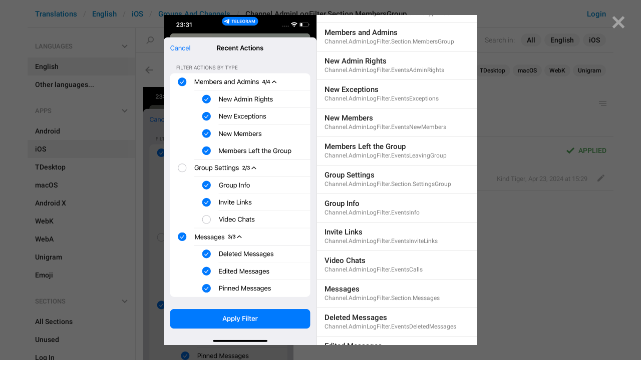

--- FILE ---
content_type: text/html; charset=utf-8
request_url: https://translations.telegram.org/screenshots/15449/phrase/Channel.AdminLogFilter.Section.MembersGroup
body_size: 8568
content:
<!DOCTYPE html>
<html>
  <head>
    <meta charset="utf-8">
    <title>Translations</title>
    
    <link rel="icon" type="image/svg+xml" href="/img/website_icon.svg?4">
<link rel="apple-touch-icon" sizes="180x180" href="/img/apple-touch-icon.png">
<link rel="icon" type="image/png" sizes="32x32" href="/img/favicon-32x32.png">
<link rel="icon" type="image/png" sizes="16x16" href="/img/favicon-16x16.png">
<link rel="alternate icon" href="/img/favicon.ico" type="image/x-icon" />
    <script>document.cookie="stel_dt="+encodeURIComponent((new Date).getTimezoneOffset())+";path=/;max-age=31536000;samesite=None;secure"</script>
    <script>
try {
var a = document.createElement('a'), layer_url;
a.href = location.href;
layer_url = location.pathname.replace(/^\/+|\/+$/g, '');
a.pathname = "\/en\/ios\/groups_and_channels\/Channel.AdminLogFilter.Section.MembersGroup";
a.search = '?l=' + encodeURIComponent(layer_url);
if (window.history && history.state && history.state.u && /[\?&]l=/.test(history.state.u) && history.state.u != a.href) {
var xhr = new XMLHttpRequest();
xhr.open('GET', history.state.u);
xhr.onreadystatechange = function() {
  if (xhr.readyState == 4) {
    if (typeof xhr.responseBody == 'undefined' && xhr.responseText) {
      var html = xhr.responseText;
      html = html.replace('<html', '<html style="display:none"');
      document.write(html);
      document.close();
    }
  }
};
xhr.withCredentials = true;
xhr.send();
document.write('<style>*{display:none!important}</style>');
document.close();
document.open();
console.log('xhr reload from history.state');
} }catch(e){}
</script>
    <link href="//telegram.org/css/font-roboto.css?1" rel="stylesheet" type="text/css">
    <link href="//telegram.org/css/bootstrap.min.css?3" rel="stylesheet">
    <link href="//telegram.org/css/bootstrap-extra.css?2" rel="stylesheet">
    <link href="/css/telegram.css?249" rel="stylesheet">
<link href="/css/translations.css?129" rel="stylesheet">
<link href="/css/jquery-ui.min.css?1" rel="stylesheet">
<link href="/css/health.css?142" rel="stylesheet">
<link href="/css/contest-zoo.css?7" rel="stylesheet">
<link href="/css/tchart.min.css?11" rel="stylesheet">
<link href="/css/billboard.css?17" rel="stylesheet">

  </head>
  <body class="emoji_image no-transition">
    
    <div id="aj_progress" class="progress-bar"></div>
    <div class="popup-container hide" id="layer-popup-container"><div class="screenshot-body-left fill"></div>
<div class="screenshot-body-right fill">
  <div class="screenshot-close-btn fill close"></div>
  
</div>
<div class="screenshot-body ohide">
  <div class="screenshot-full-bg"></div>
  <img class="screenshot-full" crossorigin="anonymous" src="https://telegra.ph/file/p/c12c71aff83/f4cb5f3027c280a68669b17.jpg" />
  <div class="screenshot-layer-wrap popup-no-close">
    <div class="screenshot-layer key-layer screenshot-keys" style="background-image:url('https://telegra.ph/file/p/c12c71aff83/f4cb5f3027c280a68669b17.jpg')"><div class="screenshot-key key-hover" data-key="Channel.AdminLogFilter.RecentActionsTitle" data-coordinates="0.338755,0.083074,0.325,0.031587" style="padding:17.971675333333% 33.6245% 191.528337% 33.8755%"><div class="key-box"><div class="key-label"><span class="p-value"><span class="value">Recent Actions</span></span></div></div></div><div class="screenshot-key key-hover" data-key="Channel.AdminLogFilter.FilterActionsTypeTitle" data-coordinates="0.073053,0.145926,0.421667,0.027735" style="padding:31.568658% 50.528% 178.76467033333% 7.3053%"><div class="key-box"><div class="key-label"><span class="p-value"><span class="value">FILTER ACTIONS BY TYPE</span></span></div></div></div><div class="screenshot-key key-hover" data-key="Channel.AdminLogFilter.Section.MembersGroup" data-coordinates="0.191547,0.187056,0.443333,0.030817" style="padding:40.466448% 36.512% 169.200141% 19.1547%"><div class="key-box"><div class="key-label"><span class="p-value"><span class="value">Members and Admins</span></span></div></div></div><div class="screenshot-key key-hover" data-key="Channel.AdminLogFilter.EventsAdminRights" data-coordinates="0.351185,0.239358,0.375,0.033898" style="padding:51.781114% 27.3815% 157.218952% 35.1185%"><div class="key-box"><div class="key-label"><span class="p-value"><span class="value">New Admin Rights</span></span></div></div></div><div class="screenshot-key key-hover" data-key="Channel.AdminLogFilter.EventsExceptions" data-coordinates="0.350803,0.291217,0.33,0.033898" style="padding:62.999944333333% 31.9197% 146.00012166667% 35.0803%"><div class="key-box"><div class="key-label"><span class="p-value"><span class="value">New Exceptions</span></span></div></div></div><div class="screenshot-key key-hover" data-key="Channel.AdminLogFilter.EventsNewMembers" data-coordinates="0.351827,0.34352,0.3,0.030817" style="padding:74.314826666667% 34.8173% 135.35176233333% 35.1827%"><div class="key-box"><div class="key-label"><span class="p-value"><span class="value">New Members</span></span></div></div></div><div class="screenshot-key key-hover" data-key="Channel.AdminLogFilter.EventsLeavingGroup" data-coordinates="0.351827,0.395347,0.495,0.034669" style="padding:85.526734333333% 15.3173% 123.30653866667% 35.1827%"><div class="key-box"><div class="key-label"><span class="p-value"><span class="value">Members Left the Group</span></span></div></div></div><div class="screenshot-key key-hover" data-key="Channel.AdminLogFilter.Section.SettingsGroup" data-coordinates="0.191164,0.44768,0.311667,0.033898" style="padding:96.848106666667% 49.7169% 112.15195933333% 19.1164%"><div class="key-box"><div class="key-label"><span class="p-value"><span class="value">Group Settings</span></span></div></div></div><div class="screenshot-key key-hover" data-key="Channel.AdminLogFilter.EventsInfo" data-coordinates="0.350161,0.50013,0.225,0.033898" style="padding:108.19479% 42.4839% 100.805276% 35.0161%"><div class="key-box"><div class="key-label"><span class="p-value"><span class="value">Group Info</span></span></div></div></div><div class="screenshot-key key-hover" data-key="Channel.AdminLogFilter.EventsInviteLinks" data-coordinates="0.350803,0.552107,0.235,0.030817" style="padding:119.43914766667% 41.4197% 90.227441333333% 35.0803%"><div class="key-box"><div class="key-label"><span class="p-value"><span class="value">Invite Links</span></span></div></div></div><div class="screenshot-key key-hover" data-key="Channel.AdminLogFilter.EventsCalls" data-coordinates="0.350161,0.603817,0.255,0.030817" style="padding:130.62574433333% 39.4839% 79.040844666667% 35.0161%"><div class="key-box"><div class="key-label"><span class="p-value"><span class="value">Video Chats</span></span></div></div></div><div class="screenshot-key key-hover" data-key="Channel.AdminLogFilter.Section.Messages" data-coordinates="0.191868,0.657037,0.215,0.033128" style="padding:142.13900433333% 59.3132% 67.027638333333% 19.1868%"><div class="key-box"><div class="key-label"><span class="p-value"><span class="value">Messages</span></span></div></div></div><div class="screenshot-key key-hover" data-key="Channel.AdminLogFilter.EventsDeletedMessages" data-coordinates="0.350803,0.708126,0.38,0.034669" style="padding:153.191258% 26.9197% 55.642015% 35.0803%"><div class="key-box"><div class="key-label"><span class="p-value"><span class="value">Deleted Messages</span></span></div></div></div><div class="screenshot-key key-hover" data-key="Channel.AdminLogFilter.EventsEditedMessages" data-coordinates="0.351827,0.760546,0.35,0.033898" style="padding:164.53145133333% 29.8173% 44.468614666667% 35.1827%"><div class="key-box"><div class="key-label"><span class="p-value"><span class="value">Edited Messages</span></span></div></div></div><div class="screenshot-key key-hover key-top" data-key="Channel.AdminLogFilter.EventsPinned" data-coordinates="0.350803,0.812879,0.361667,0.033898" style="padding:175.85282366667% 28.753% 33.147242333333% 35.0803%"><div class="key-box"><div class="key-label"><span class="p-value"><span class="value">Pinned Messages</span></span></div></div></div><div class="screenshot-key key-hover key-top" data-key="Channel.AdminLogFilter.ApplyFilter" data-coordinates="0.37259,0.903555,0.253333,0.034669" style="padding:195.469065% 37.4077% 13.364208% 37.259%"><div class="key-box"><div class="key-label"><span class="p-value"><span class="value">Apply Filter</span></span></div></div></div></div>
    <div class="screenshot-side-wrap">
      <div class="screenshot-side-scrollable screenshot-info-scrollable">
        <div class="screenshot-side">
          <div class="screenshot-info">
            <h4 class="screenshot-side-header">
              
              Screenshot #15449
            </h4>
            
            <div class="screenshot-sections"><div class="sections-group"><a href="/screenshots/15449/groups_and_channels/?mode=screenshots" class="btn btn-xs btn-primary">Groups And Channels</a></div></div>
          </div>
          <div class="screenshot-keys-list">
            <h4 class="screenshot-side-header">
              Phrases<span class="tr-header-counter">16</span>
            </h4>
            <div class="screenshot-layer-keys" data-key-base-url="/en/ios/groups_and_channels/">
              <a href="/en/ios/groups_and_channels/Channel.AdminLogFilter.RecentActionsTitle" class="screenshot-key-row key-hover" data-key="Channel.AdminLogFilter.RecentActionsTitle">
  
  <div class="screenshot-key-value-default"><span class="p-value"><span class="value">Recent Actions</span></span></div>
  <div class="screenshot-key-lang-key">Channel.AdminLogFilter.RecentActionsTitle</div>
</a><a href="/en/ios/groups_and_channels/Channel.AdminLogFilter.FilterActionsTypeTitle" class="screenshot-key-row key-hover" data-key="Channel.AdminLogFilter.FilterActionsTypeTitle">
  
  <div class="screenshot-key-value-default"><span class="p-value"><span class="value">FILTER ACTIONS BY TYPE</span></span></div>
  <div class="screenshot-key-lang-key">Channel.AdminLogFilter.FilterActionsTypeTitle</div>
</a><a href="/en/ios/groups_and_channels/Channel.AdminLogFilter.Section.MembersGroup" class="screenshot-key-row key-hover" data-key="Channel.AdminLogFilter.Section.MembersGroup">
  
  <div class="screenshot-key-value-default"><span class="p-value"><span class="value">Members and Admins</span></span></div>
  <div class="screenshot-key-lang-key">Channel.AdminLogFilter.Section.MembersGroup</div>
</a><a href="/en/ios/groups_and_channels/Channel.AdminLogFilter.EventsAdminRights" class="screenshot-key-row key-hover" data-key="Channel.AdminLogFilter.EventsAdminRights">
  
  <div class="screenshot-key-value-default"><span class="p-value"><span class="value">New Admin Rights</span></span></div>
  <div class="screenshot-key-lang-key">Channel.AdminLogFilter.EventsAdminRights</div>
</a><a href="/en/ios/groups_and_channels/Channel.AdminLogFilter.EventsExceptions" class="screenshot-key-row key-hover" data-key="Channel.AdminLogFilter.EventsExceptions">
  
  <div class="screenshot-key-value-default"><span class="p-value"><span class="value">New Exceptions</span></span></div>
  <div class="screenshot-key-lang-key">Channel.AdminLogFilter.EventsExceptions</div>
</a><a href="/en/ios/groups_and_channels/Channel.AdminLogFilter.EventsNewMembers" class="screenshot-key-row key-hover" data-key="Channel.AdminLogFilter.EventsNewMembers">
  
  <div class="screenshot-key-value-default"><span class="p-value"><span class="value">New Members</span></span></div>
  <div class="screenshot-key-lang-key">Channel.AdminLogFilter.EventsNewMembers</div>
</a><a href="/en/ios/groups_and_channels/Channel.AdminLogFilter.EventsLeavingGroup" class="screenshot-key-row key-hover" data-key="Channel.AdminLogFilter.EventsLeavingGroup">
  
  <div class="screenshot-key-value-default"><span class="p-value"><span class="value">Members Left the Group</span></span></div>
  <div class="screenshot-key-lang-key">Channel.AdminLogFilter.EventsLeavingGroup</div>
</a><a href="/en/ios/groups_and_channels/Channel.AdminLogFilter.Section.SettingsGroup" class="screenshot-key-row key-hover" data-key="Channel.AdminLogFilter.Section.SettingsGroup">
  
  <div class="screenshot-key-value-default"><span class="p-value"><span class="value">Group Settings</span></span></div>
  <div class="screenshot-key-lang-key">Channel.AdminLogFilter.Section.SettingsGroup</div>
</a><a href="/en/ios/groups_and_channels/Channel.AdminLogFilter.EventsInfo" class="screenshot-key-row key-hover" data-key="Channel.AdminLogFilter.EventsInfo">
  
  <div class="screenshot-key-value-default"><span class="p-value"><span class="value">Group Info</span></span></div>
  <div class="screenshot-key-lang-key">Channel.AdminLogFilter.EventsInfo</div>
</a><a href="/en/ios/groups_and_channels/Channel.AdminLogFilter.EventsInviteLinks" class="screenshot-key-row key-hover" data-key="Channel.AdminLogFilter.EventsInviteLinks">
  
  <div class="screenshot-key-value-default"><span class="p-value"><span class="value">Invite Links</span></span></div>
  <div class="screenshot-key-lang-key">Channel.AdminLogFilter.EventsInviteLinks</div>
</a><a href="/en/ios/groups_and_channels/Channel.AdminLogFilter.EventsCalls" class="screenshot-key-row key-hover" data-key="Channel.AdminLogFilter.EventsCalls">
  
  <div class="screenshot-key-value-default"><span class="p-value"><span class="value">Video Chats</span></span></div>
  <div class="screenshot-key-lang-key">Channel.AdminLogFilter.EventsCalls</div>
</a><a href="/en/ios/groups_and_channels/Channel.AdminLogFilter.Section.Messages" class="screenshot-key-row key-hover" data-key="Channel.AdminLogFilter.Section.Messages">
  
  <div class="screenshot-key-value-default"><span class="p-value"><span class="value">Messages</span></span></div>
  <div class="screenshot-key-lang-key">Channel.AdminLogFilter.Section.Messages</div>
</a><a href="/en/ios/groups_and_channels/Channel.AdminLogFilter.EventsDeletedMessages" class="screenshot-key-row key-hover" data-key="Channel.AdminLogFilter.EventsDeletedMessages">
  
  <div class="screenshot-key-value-default"><span class="p-value"><span class="value">Deleted Messages</span></span></div>
  <div class="screenshot-key-lang-key">Channel.AdminLogFilter.EventsDeletedMessages</div>
</a><a href="/en/ios/groups_and_channels/Channel.AdminLogFilter.EventsEditedMessages" class="screenshot-key-row key-hover" data-key="Channel.AdminLogFilter.EventsEditedMessages">
  
  <div class="screenshot-key-value-default"><span class="p-value"><span class="value">Edited Messages</span></span></div>
  <div class="screenshot-key-lang-key">Channel.AdminLogFilter.EventsEditedMessages</div>
</a><a href="/en/ios/groups_and_channels/Channel.AdminLogFilter.EventsPinned" class="screenshot-key-row key-hover" data-key="Channel.AdminLogFilter.EventsPinned">
  
  <div class="screenshot-key-value-default"><span class="p-value"><span class="value">Pinned Messages</span></span></div>
  <div class="screenshot-key-lang-key">Channel.AdminLogFilter.EventsPinned</div>
</a><a href="/en/ios/groups_and_channels/Channel.AdminLogFilter.ApplyFilter" class="screenshot-key-row key-hover" data-key="Channel.AdminLogFilter.ApplyFilter">
  
  <div class="screenshot-key-value-default"><span class="p-value"><span class="value">Apply Filter</span></span></div>
  <div class="screenshot-key-lang-key">Channel.AdminLogFilter.ApplyFilter</div>
</a>
            </div>
          </div>
        </div>
      </div>
      
    </div>
  </div>
</div></div>
    <div id="aj_content"><div class="tr-container">
  <header class=" has-search">
  <div class="container">
    <section class="tr-search">
  <div class="tr-search-field-wrap">
    <div class="tr-search-filters">
      <span class="tr-search-filters-label">Search in:</span><!--
   --><span class="tr-search-filter-wrap tr-search-filter-where"><span class="tr-search-filter dropdown-toggle" data-toggle="dropdown">All</span><span class="dropdown-menu"><ul class="dropdown-menu"><li class="selected"><a class="tr-search-filter-item" data-value="">All</a></li><li><a class="tr-search-filter-item" data-value="key">Key</a></li><li><a class="tr-search-filter-item" data-value="text">Text</a></li></ul></span></span><!--
   --><span class="tr-search-filter-wrap tr-search-filter-lang"><span class="tr-search-filter dropdown-toggle" data-toggle="dropdown">English</span><span class="dropdown-menu"><ul class="dropdown-menu"><li class="selected"><a class="tr-search-filter-item" data-value="en">English</a></li><li><a class="tr-search-filter-item" data-value="af">Afrikaans</a></li><li><a class="tr-search-filter-item" data-value="sq">Albanian</a></li><li><a class="tr-search-filter-item" data-value="am">Amharic</a></li><li><a class="tr-search-filter-item" data-value="ar">Arabic</a></li><li><a class="tr-search-filter-item" data-value="hy">Armenian</a></li><li><a class="tr-search-filter-item" data-value="az">Azerbaijani</a></li><li><a class="tr-search-filter-item" data-value="eu">Basque</a></li><li><a class="tr-search-filter-item" data-value="be">Belarusian</a></li><li><a class="tr-search-filter-item" data-value="bn">Bengali</a></li><li><a class="tr-search-filter-item" data-value="bg">Bulgarian</a></li><li><a class="tr-search-filter-item" data-value="my">Burmese</a></li><li><a class="tr-search-filter-item" data-value="ca">Catalan</a></li><li><a class="tr-search-filter-item" data-value="zh-hans">Chinese (Simplified)</a></li><li><a class="tr-search-filter-item" data-value="zh-hant">Chinese (Traditional)</a></li><li><a class="tr-search-filter-item" data-value="hr">Croatian</a></li><li><a class="tr-search-filter-item" data-value="cs">Czech</a></li><li><a class="tr-search-filter-item" data-value="da">Danish</a></li><li><a class="tr-search-filter-item" data-value="nl">Dutch</a></li><li><a class="tr-search-filter-item" data-value="eo">Esperanto</a></li><li><a class="tr-search-filter-item" data-value="et">Estonian</a></li><li><a class="tr-search-filter-item" data-value="fil">Filipino</a></li><li><a class="tr-search-filter-item" data-value="fi">Finnish</a></li><li><a class="tr-search-filter-item" data-value="fr">French</a></li><li><a class="tr-search-filter-item" data-value="gl">Galician</a></li><li><a class="tr-search-filter-item" data-value="ka">Georgian</a></li><li><a class="tr-search-filter-item" data-value="de">German</a></li><li><a class="tr-search-filter-item" data-value="el">Greek</a></li><li><a class="tr-search-filter-item" data-value="gu">Gujarati</a></li><li><a class="tr-search-filter-item" data-value="he">Hebrew</a></li><li><a class="tr-search-filter-item" data-value="hi">Hindi</a></li><li><a class="tr-search-filter-item" data-value="hu">Hungarian</a></li><li><a class="tr-search-filter-item" data-value="id">Indonesian</a></li><li><a class="tr-search-filter-item" data-value="ga">Irish</a></li><li><a class="tr-search-filter-item" data-value="it">Italian</a></li><li><a class="tr-search-filter-item" data-value="ja">Japanese</a></li><li><a class="tr-search-filter-item" data-value="kn">Kannada</a></li><li><a class="tr-search-filter-item" data-value="kk">Kazakh</a></li><li><a class="tr-search-filter-item" data-value="km">Khmer</a></li><li><a class="tr-search-filter-item" data-value="ko">Korean</a></li><li><a class="tr-search-filter-item" data-value="lv">Latvian</a></li><li><a class="tr-search-filter-item" data-value="lt">Lithuanian</a></li><li><a class="tr-search-filter-item" data-value="ms">Malay</a></li><li><a class="tr-search-filter-item" data-value="ml">Malayalam</a></li><li><a class="tr-search-filter-item" data-value="mt">Maltese</a></li><li><a class="tr-search-filter-item" data-value="mr">Marathi</a></li><li><a class="tr-search-filter-item" data-value="ne">Nepali</a></li><li><a class="tr-search-filter-item" data-value="nb">Norwegian (Bokmål)</a></li><li><a class="tr-search-filter-item" data-value="or">Odia</a></li><li><a class="tr-search-filter-item" data-value="fa">Persian</a></li><li><a class="tr-search-filter-item" data-value="pl">Polish</a></li><li><a class="tr-search-filter-item" data-value="pt-br">Portuguese (Brazil)</a></li><li><a class="tr-search-filter-item" data-value="pt-pt">Portuguese (Portugal)</a></li><li><a class="tr-search-filter-item" data-value="ro">Romanian</a></li><li><a class="tr-search-filter-item" data-value="ru">Russian</a></li><li><a class="tr-search-filter-item" data-value="sr">Serbian</a></li><li><a class="tr-search-filter-item" data-value="sk">Slovak</a></li><li><a class="tr-search-filter-item" data-value="sl">Slovene</a></li><li><a class="tr-search-filter-item" data-value="es">Spanish</a></li><li><a class="tr-search-filter-item" data-value="sw">Swahili</a></li><li><a class="tr-search-filter-item" data-value="sv">Swedish</a></li><li><a class="tr-search-filter-item" data-value="tg">Tajik</a></li><li><a class="tr-search-filter-item" data-value="ta">Tamil</a></li><li><a class="tr-search-filter-item" data-value="te">Telugu</a></li><li><a class="tr-search-filter-item" data-value="th">Thai</a></li><li><a class="tr-search-filter-item" data-value="tr">Turkish</a></li><li><a class="tr-search-filter-item" data-value="tk">Turkmen</a></li><li><a class="tr-search-filter-item" data-value="uk">Ukrainian</a></li><li><a class="tr-search-filter-item" data-value="ur">Urdu</a></li><li><a class="tr-search-filter-item" data-value="uz">Uzbek</a></li><li><a class="tr-search-filter-item" data-value="vi">Vietnamese</a></li></ul></span></span><!--
   --><span class="tr-search-filter-wrap tr-search-filter-langpack"><span class="tr-search-filter dropdown-toggle" data-toggle="dropdown">iOS</span><span class="dropdown-menu"><ul class="dropdown-menu"><li><a class="tr-search-filter-item" data-value="">All Apps</a></li><li><a class="tr-search-filter-item" data-value="android">Android</a></li><li class="selected"><a class="tr-search-filter-item" data-value="ios">iOS</a></li><li><a class="tr-search-filter-item" data-value="tdesktop">TDesktop</a></li><li><a class="tr-search-filter-item" data-value="macos">macOS</a></li><li><a class="tr-search-filter-item" data-value="android_x">Android X</a></li><li><a class="tr-search-filter-item" data-value="webk">WebK</a></li><li><a class="tr-search-filter-item" data-value="weba">WebA</a></li><li><a class="tr-search-filter-item" data-value="unigram">Unigram</a></li></ul></span></span>
    </div>
    <div class="tr-search-binding binding"></div>
    <div class="tr-search-enter arrow-right"></div>
    <div class="tr-search-reset close"></div>
    <form class="tr-search-form">
      <input class="form-control tr-search-field" placeholder="Search translations and keys" autocomplete="off" value="" />
    </form>
  </div>
  <div class="tr-search-results collapsed"></div>
</section>
    <div class="header-wrap">
      <div id="header-panel" class="header-panel">
        <div class="header-auth">
  <div class="header-auth-item"><a class="header-search-btn"></a></div><div class="header-auth-item"><a class="header-auth-link login-link" href="/auth">Login</a></div>
</div>
        <div class="header-breadcrumb header-breadcrumb-simple">
          <ol id="breadcrumb" class="header-nav breadcrumb"><li><a href="/">Translations</a></li><li><a href="/en/">English</a></li><li><a href="/en/ios/">iOS</a></li><li><a href="/en/ios/groups_and_channels/">Groups And Channels</a></li><li class="active">Channel.AdminLogFilter.Section.MembersGroup</li></ol>
        </div>
      </div>
    </div>
  </div>
</header>
  <main class="container">
    <nav class="tr-menu"><div class="tr-menu-section tr-menu-has-selected" data-menu-section-id="0">
  <div class="tr-menu-header">
    <span class="tr-menu-header-collapse"></span>
    <div class="tr-menu-header-label">Languages</div>
    <div class="tr-menu-selected">
  <div class="tr-menu-item tr-menu-item-default">
    <span class="nav-label">English</span>
    
  </div>
</div>
  </div>
  <ul class="tr-menu-items" id="tr-menu-language-items"><li class="active">
  <a class="tr-menu-item" href="/en/">
    <span class="nav-label">English</span>
  </a>
</li><li class="languages-link">
  <a class="tr-menu-item">
    <span class="nav-label">Other languages...</span>
  </a>
</li></ul>
</div><div class="tr-menu-section tr-menu-has-selected" data-menu-section-id="1">
  <div class="tr-menu-header">
    <span class="tr-menu-header-collapse"></span>
    <div class="tr-menu-header-label">Apps</div>
    <div class="tr-menu-selected">
  <div class="tr-menu-item">
    <span class="nav-label">iOS</span>
    
  </div>
</div>
  </div>
  <ul class="tr-menu-items"><li>
  <a class="tr-menu-item" href="/en/android/groups_and_channels/">
    <span class="nav-label">Android</span>
  </a>
</li><li class="active">
  <a class="tr-menu-item" href="/en/ios/">
    <span class="nav-label">iOS</span>
  </a>
</li><li>
  <a class="tr-menu-item" href="/en/tdesktop/groups_and_channels/">
    <span class="nav-label">TDesktop</span>
  </a>
</li><li>
  <a class="tr-menu-item" href="/en/macos/groups_and_channels/">
    <span class="nav-label">macOS</span>
  </a>
</li><li>
  <a class="tr-menu-item" href="/en/android_x/groups_and_channels/">
    <span class="nav-label">Android X</span>
  </a>
</li><li>
  <a class="tr-menu-item" href="/en/webk/groups_and_channels/">
    <span class="nav-label">WebK</span>
  </a>
</li><li>
  <a class="tr-menu-item" href="/en/weba/groups_and_channels/">
    <span class="nav-label">WebA</span>
  </a>
</li><li>
  <a class="tr-menu-item" href="/en/unigram/groups_and_channels/">
    <span class="nav-label">Unigram</span>
  </a>
</li><li>
  <a class="tr-menu-item" href="/en/emoji">
    <span class="nav-label">Emoji</span>
  </a>
</li></ul>
</div><div class="tr-menu-section tr-menu-has-selected" data-menu-section-id="2">
  <div class="tr-menu-header">
    <span class="tr-menu-header-collapse"></span>
    <div class="tr-menu-header-label">Sections</div>
    <div class="tr-menu-selected">
  <div class="tr-menu-item">
    <span class="nav-label">Groups And Channels</span>
    
  </div>
</div>
  </div>
  <ul class="tr-menu-items"><li>
  <a class="tr-menu-item" href="/en/ios/">
    <span class="nav-label">All Sections</span>
  </a>
</li><li>
  <a class="tr-menu-item" href="/en/ios/unused/">
    <span class="nav-label">Unused</span>
  </a>
</li><li>
  <a class="tr-menu-item" href="/en/ios/login/">
    <span class="nav-label">Log In</span>
  </a>
</li><li>
  <a class="tr-menu-item" href="/en/ios/chat_list/">
    <span class="nav-label">Chat List</span>
  </a>
</li><li>
  <a class="tr-menu-item" href="/en/ios/private_chats/">
    <span class="nav-label">Private chats</span>
  </a>
</li><li class="active">
  <a class="tr-menu-item" href="/en/ios/groups_and_channels/">
    <span class="nav-label">Groups And Channels</span>
  </a>
</li><li>
  <a class="tr-menu-item" href="/en/ios/profile/">
    <span class="nav-label">Profile</span>
  </a>
</li><li>
  <a class="tr-menu-item" href="/en/ios/settings/">
    <span class="nav-label">Settings</span>
  </a>
</li><li>
  <a class="tr-menu-item" href="/en/ios/stories/">
    <span class="nav-label">Stories</span>
  </a>
</li><li>
  <a class="tr-menu-item" href="/en/ios/camera_and_media/">
    <span class="nav-label">Camera And Media</span>
  </a>
</li><li>
  <a class="tr-menu-item" href="/en/ios/bots_and_payments/">
    <span class="nav-label">Bots And Payments</span>
  </a>
</li><li>
  <a class="tr-menu-item" href="/en/ios/passport/">
    <span class="nav-label">Passport</span>
  </a>
</li><li>
  <a class="tr-menu-item" href="/en/ios/general/">
    <span class="nav-label">General</span>
  </a>
</li><li>
  <a class="tr-menu-item" href="/en/ios/unsorted/">
    <span class="nav-label">Unsorted</span>
  </a>
</li></ul>
</div></nav>
    <section class="content clearfix">
      <section class="tr-content"><div class="tr-key-full-block js-key-data" data-lang="en" data-langpack="ios" data-section="groups_and_channels" data-key="Channel.AdminLogFilter.Section.MembersGroup">
  <h3 class="tr-header"><a href="/en/ios/groups_and_channels/" class="tr-back"></a>Channel.AdminLogFilter.Section.MembersGroup<div class="binding-items" data-langpack="ios" data-key="Channel.AdminLogFilter.Section.MembersGroup" data-value="Members and Admins"><a href="/en/android/groups_and_channels/EventLogFilterSectionMembers" class="binding-item" data-langpack="android" data-key="EventLogFilterSectionMembers">Android</a><a href="/en/ios/groups_and_channels/Channel.AdminLogFilter.Section.MembersGroup" class="binding-item binding-item-current">iOS</a><a href="/en/tdesktop/groups_and_channels/lng_admin_log_filter_actions_member_section" class="binding-item" data-langpack="tdesktop" data-key="lng_admin_log_filter_actions_member_section">TDesktop</a><a href="/en/macos/groups_and_channels/ChannelEventFilter.MembersAndAdmins" class="binding-item" data-langpack="macos" data-key="ChannelEventFilter.MembersAndAdmins">macOS</a><a href="/en/webk/groups_and_channels/AdminRecentActionsFilters.MembersAndAdmins" class="binding-item" data-langpack="webk" data-key="AdminRecentActionsFilters.MembersAndAdmins">WebK</a><a href="/en/unigram/groups_and_channels/EventLogFilterSectionMembers" class="binding-item" data-langpack="unigram" data-key="EventLogFilterSectionMembers">Unigram</a></div></h3>
  <section class="tr-key clearfix">
    <div class="key-side">
      <div class="key-screenshots-wrap">
        <div class="screenshot-wrap"><a class="screenshot-thumb bg-image key-layer" style="background-image:url('https://telegra.ph/file/p/c12c71aff83/f4cb5f3027c280a68669b17.jpg');padding-top:216.33333333333%;" href="/screenshots/15449/phrase/Channel.AdminLogFilter.Section.MembersGroup" data-layer>
  <div class="screenshot-key key-hover" data-key="Channel.AdminLogFilter.Section.MembersGroup" data-coordinates="0.191547,0.187056,0.443333,0.030817" style="padding:40.466448% 36.512% 169.200141% 19.1547%"><div class="key-box"><div class="key-label"></div></div></div>
</a></div>
      </div>
      <div class="key-default-sections"><div class="sections-group"><a href="/en/ios/groups_and_channels/" class="btn btn-xs btn-primary">Groups And Channels</a></div></div>
      
      
    </div>
    <div class="key-main">
      <div class="key-default diff-wrap">
        <div class="key-default-value"><span class="p-value"><span class="value">Members and Admins</span></span></div>
        
        <div class="key-default-info">
          <span class="key-chars-count">18</span>
          
          
        </div>
      </div>
      <div class="key-history-wrap"></div>
      
      <div class="key-suggestions">
        <div class="key-suggestion-wrap js-suggestion-wrap key-suggestion-applied key-suggestion-collapsed" data-suggestion-id="1">
  <div class="key-suggestion clearfix">
    <span class="key-suggestion-collapse"></span>
    <div class="key-suggestion-status">
      
      <div class="key-status-labels">
        <span class="key-status key-status-applied">Applied</span>
      </div>
    </div>
    <div class="key-suggestion-value-box diff-wrap">
      <div class="key-suggestion-value-wrap">
        <div class="key-suggestion-value"><span class="p-value"><span class="value" data-value="Members and Admins">Members and Admins</span></span></div>
        <div class="key-chars-count">18/18</div>
      </div>
      <div class="key-suggestion-actions clearfix">
        <div class="key-suggestion-counters">
          <a class="ibtn key-suggestion-like"></a><!--
       --><a class="ibtn key-suggestion-dislike"></a><!--
       --><a class="ibtn key-suggestion-comment"></a>
        </div>
        <div class="key-suggestion-info">
          <a class="ibtn key-suggestion-edit"></a><!--
       --><span class="key-source">
            
            <span class="translation-author"><span dir="auto">Kind Tiger</span></span>,
            <span class="translation-date">Apr 23, 2024 at 15:29</span>
          </span>
        </div>
      </div>
    </div>
    <div class="key-suggestion-comments-wrap">
      <div class="key-suggestion-comments"><div class="comments-show-all-wrap"></div>
</div>
      <form class="comment-form">
  <textarea rows="1" name="text" class="form-control comment-field" placeholder="Add comment..." dir="auto"></textarea>
  <div class="form-buttons-wrap shide">
    <div class="form-buttons">
      <button class="btn btn-sm btn-primary form-submit-btn">Send</button><button class="btn btn-sm btn-default form-cancel-btn">Cancel</button>
    </div>
  </div>
</form>
    </div>
  </div>
  
</div>
      </div>
      <div class="key-add-suggestion-wrap collapsed">
  <span class="key-add-suggestion-collapse"></span>
  <div class="key-add-suggestion-header-wrap">
    <div class="key-add-suggestion-header">Add Translation</div>
  </div>
  <div class="key-add-suggestion-form-wrap">
    <form class="add-suggestion-form">
      <div class="form-group">
  <div class="input form-control tr-form-control key-add-suggestion-field" data-name="lang_value" data-value="Members and Admins" data-tokens="">Members and Admins</div>
</div>
      <div class="form-buttons">
        <div class="chars-count handle-tooltip" data-length="18" data-title="Compared to the English version"></div>
        <button class="btn btn-primary form-submit-btn">Submit</button><button class="btn btn-default form-cancel-btn">Cancel</button>
      </div>
    </form>
  </div>
</div>
    </div>
  </section>
</div></section>
    </section>
  </main>
</div><div class="popup-container login-popup-container hide" id="login-popup-container">
  <div class="popup">
    <div class="popup-body">
      <section>
        <h2>Log In</h2>
        <p>Log in here to translate Telegram apps. Please enter your <b>phone number</b> in the <a target="_blank" rel="noopener" href="https://telegram.org/faq#login-and-sms">international format</a> and we will send a confirmation message to your account via Telegram.</p>

        <form id="send-form" class="login-form">
          <div class="form-group">
            <input type="tel" class="form-control tr-form-control input-lg" id="phone-number" placeholder="+12223334455" autocomplete="off"/>
          </div>
          <div class="popup-buttons">
            <a class="btn btn-link btn-lg login-cancel-btn">Cancel</a><button type="submit" class="btn btn-link btn-lg">Next</button>
          </div>
        </form>

        <div id="login-form" class="hide">
          <div class="form-group">
            <span class="form-control tr-form-control input input-lg input-disabled"><strong id="phone-number-field"></strong> (<a class="login-back" href="/auth">Incorrect?</a>)</span>
            <p class="help-block dots-animated">We&#39;ve just sent you a message.<br/>Please confirm access via Telegram</p>
          </div>
          <div class="popup-buttons">
            <a class="btn btn-link btn-lg login-cancel-btn">Cancel</a><a class="btn btn-link btn-lg login-back">Back</a>
          </div>
        </div>
      </section>
    </div>
  </div>
</div><div class="popup-container languages-popup-container hide" id="languages-popup-container">
  <div class="popup">
    <div class="popup-body popup-has-footer">
      <h4>Languages</h4>
      
      <form class="tr-popup-search-form tr-languages-search-form">
        <input class="form-control tr-popup-search-field tr-languages-search-field" placeholder="Search languages" autocomplete="off" value="">
      </form>
      <div class="tr-popup-search-results-wrap tr-languages-results-wrap">
        <div class="tr-popup-search-results tr-languages-results"></div>
      </div>
      <div class="tr-languages-add"><a href="/lang/new" data-layer class="need-auth">Add a new language</a></div>
    </div>
  </div>
</div></div>
    <script src="//telegram.org/js/jquery.min.js?1"></script>
    <script src="//telegram.org/js/bootstrap.min.js"></script>
    <script src="//telegram.org/js/main-aj.js?72"></script>
    <script src="/js/translations.js?113"></script>
<script src="/js/jquery-ui.min.js?1"></script>
<script src="/js/jquery-ex.js?22"></script>
<script src="/js/tesseract.js?1"></script>
<script src="/js/main.js?47"></script>
<script src="/js/tchart.min.js?30"></script>
<script src="/js/billboard.min.js?1"></script>
<script src="/js/stats.js?18"></script>

    <script>ajInit({"version":1116,"apiUrl":"\/api?hash=668adb28401f52f1a4","unauth":true,"state":{"searchWhere":"","searchLang":"en","searchLangpack":"ios","searchQuery":"","whereNames":{"":"All","key":"Key","text":"Text"},"langNames":{"en":"English","af":"Afrikaans","sq":"Albanian","am":"Amharic","ar":"Arabic","hy":"Armenian","az":"Azerbaijani","eu":"Basque","be":"Belarusian","bn":"Bengali","bg":"Bulgarian","my":"Burmese","ca":"Catalan","zh-hans":"Chinese (Simplified)","zh-hant":"Chinese (Traditional)","hr":"Croatian","cs":"Czech","da":"Danish","nl":"Dutch","eo":"Esperanto","et":"Estonian","fil":"Filipino","fi":"Finnish","fr":"French","gl":"Galician","ka":"Georgian","de":"German","el":"Greek","gu":"Gujarati","he":"Hebrew","hi":"Hindi","hu":"Hungarian","id":"Indonesian","ga":"Irish","it":"Italian","ja":"Japanese","kn":"Kannada","kk":"Kazakh","km":"Khmer","ko":"Korean","lv":"Latvian","lt":"Lithuanian","ms":"Malay","ml":"Malayalam","mt":"Maltese","mr":"Marathi","ne":"Nepali","nb":"Norwegian (Bokmål)","or":"Odia","fa":"Persian","pl":"Polish","pt-br":"Portuguese (Brazil)","pt-pt":"Portuguese (Portugal)","ro":"Romanian","ru":"Russian","sr":"Serbian","sk":"Slovak","sl":"Slovene","es":"Spanish","sw":"Swahili","sv":"Swedish","tg":"Tajik","ta":"Tamil","te":"Telugu","th":"Thai","tr":"Turkish","tk":"Turkmen","uk":"Ukrainian","ur":"Urdu","uz":"Uzbek","vi":"Vietnamese"},"langpackList":["android","ios","tdesktop","macos","android_x","webk","weba","unigram"],"langpackNames":{"":"All Apps","android":"Android","ios":"iOS","tdesktop":"TDesktop","macos":"macOS","android_x":"Android X","webk":"WebK","weba":"WebA","unigram":"Unigram"},"langList":["en","af","sq","am","ar","hy","az","eu","be","bn","bg","my","ca","zh-hans","zh-hant","hr","cs","da","nl","eo","et","fil","fi","fr","gl","ka","de","el","gu","he","hi","hu","id","ga","it","ja","kn","kk","km","ko","lv","lt","ms","ml","mt","mr","ne","nb","or","fa","pl","pt-br","pt-pt","ro","ru","sr","sk","sl","es","sw","sv","tg","ta","te","th","tr","tk","uk","ur","uz","vi"],"curLang":"en","curLangpack":"ios"},"layer":true,"layerUnderUrl":"\/en\/ios\/groups_and_channels\/Channel.AdminLogFilter.Section.MembersGroup"});</script>
    <script id="aj_script">l.add({"WEB_NO_PHRASES_FOUND":"No phrases found","WEB_TRANSLATIONS_LOADING":"Loading","WEB_REMOVE_SCREENSHOT_KEY_CONFIRM_TEXT":"Are you sure you want to remove phrase <b>{lang_key}<\/b> from screenshot?","WEB_REMOVE_SCREENSHOT_KEY_CONFIRM_BUTTON":"Remove","WEB_REMOVE_SCREENSHOT_CONFIRM_TEXT":"Are you sure you want to remove <b>Screenshot #{n}<\/b>?","WEB_REMOVE_SCREENSHOT_CONFIRM_BUTTON":"Remove","WEB_REMOVE_LANG_KEY_CONFIRM_TEXT":"Are you sure you want to remove phrase <b>{lang_key}<\/b>?","WEB_REMOVE_LANG_KEY_CONFIRM_BUTTON":"Remove","WEB_RESTORE_LANG_KEY_CONFIRM_TEXT":"Are you sure you want to restore phrase <b>{lang_key}<\/b>?","WEB_RESTORE_LANG_KEY_CONFIRM_BUTTON":"Restore","WEB_MARK_AS_TRANSLATED_CONFIRM_TEXT":"Are you sure you want to mark phrase <b>{lang_key}<\/b> as translated?","WEB_MARK_AS_TRANSLATED_CONFIRM_BUTTON":"Mark As Translated","WEB_PLURALIZED_LABEL_0":"Zero","WEB_PLURALIZED_LABEL_1":"One","WEB_PLURALIZED_LABEL_2":"Two","WEB_PLURALIZED_LABEL_3":"Few","WEB_PLURALIZED_LABEL_4":"Many","WEB_PLURALIZED_LABEL_5":"Other","WEB_NO_TRANSLATIONS_FOUND":"No translations found","WEB_ACTIVATE_LANGPACK_CONFIRM_TEXT":"Do you want to begin translating <b>{lang_pack}<\/b> to <b>{lang}<\/b>?","WEB_ACTIVATE_LANGPACK_CONFIRM_BUTTON":"Start Translating","WEB_LOADING":"Loading","WEB_NO_LANGUAGES_FOUND":"No languages found"});
ScreenshotLayer.init({"screenshot_id":15449,"lang_pack":"ios","can_edit_screenshot":false,"can_edit_phrases":false,"lang_key":"Channel.AdminLogFilter.Section.MembersGroup"});
Aj.onLoad(function(state) {
  state.curLang     = "en";
  state.curLangpack = "ios";
  LangKey.init($('.tr-key-full-block'));
  var loc_hash = Aj.location().hash, m;
  if (loc_hash == '#add-translation' ||
      !$('.js-suggestion-wrap').size()) {
    if (!Aj.unauth) {
      LangKey.showSuggestionForm(true);
    }
  } else if (m = loc_hash.match(/^#translation(\d+)|#comment(\d+)_(\d+)$/)) {
    var suggestion_id = m[1] || m[2] || 0, comment_id = m[3] || 0;
    LangKey.showSuggestion(suggestion_id, comment_id);
  }
});
Aj.onUnload(function(state) {
  LangKey.destroy($('.tr-key-full-block'));
});
Search.init();
Header.init();
Nav.init();
Aj.onLoad(function(state) {
  function requestConfirmation(event) {
    event && event.preventDefault();
    var phone = $('#phone-number').val();
    $.ajax({
      type: 'POST',
      url: '/auth/request',
      data: {
        phone: phone
      },
      success: function(result) {
        $('#phone-number-field').text(phone);
        $('#send-form').addClass('hide');
        $('#login-form').removeClass('hide');
        checkAuth(result.temp_session);
      },
      error: function(xhr) {
        showAlert(xhr.responseText || 'Server error');
      },
      dataType: 'json'
    });
    return false;
  }
  function cancelConfirmation(event) {
    event && event.preventDefault();
    $('#phone-number-field').text('');
    $('#send-form').removeClass('hide');
    $('#login-form').addClass('hide');
    $('#phone-number').focus();
    clearTimeout(window.authTimeout);
    return false;
  }
  function checkAuth(temp_session) {
    clearTimeout(window.authTimeout);
    window.authTimeout = setTimeout(function doCheckAuth() {
      $.ajax({
        type: 'POST',
        url: '/auth/login',
        data: {
          temp_session: temp_session
        },
        success: function(result) {
          if (result) {
            location.reload();
          } else {
            checkAuth(temp_session);
          }
        },
        error: function (xhr) {
          showAlert(xhr.responseText || 'Server error');
        },
        dataType: 'json'
      });
    }, 700);
  }
  $('#login-popup-container').on('popup:open', function() {
    $('#phone-number').focus();
  });
  $('#login-popup-container').on('popup:close', function() {
    cancelConfirmation();
    if (location.pathname == '/auth') {
      window.history && history.replaceState(null, null, '/');
    }
  });
  $('#login-popup-container #send-form').on('submit', requestConfirmation);
  $('#login-popup-container .login-cancel-btn').on('click', function(e) {
    e.preventDefault();
    closePopup('#login-popup-container');
  });
  $('#login-popup-container .login-back').on('click', cancelConfirmation);
  $('.login-link').on('click', function(e) {
    e.stopImmediatePropagation();
    e.preventDefault();
    openPopup('#login-popup-container');
  });
});
Aj.onUnload(function(state) {
  $('#login-popup-container').off('popup:open');
  $('#login-popup-container').off('popup:close');
  $('#login-popup-container #send-form').off('submit');
  $('#login-popup-container .login-cancel-btn').off('click');
  $('#login-popup-container .login-back').off('click');
  $('.login-link').off('click');
});
</script>
    <script>Aj.pageLoaded();</script>
    
  </body>
</html>
<!-- page generated in 12.72ms -->
